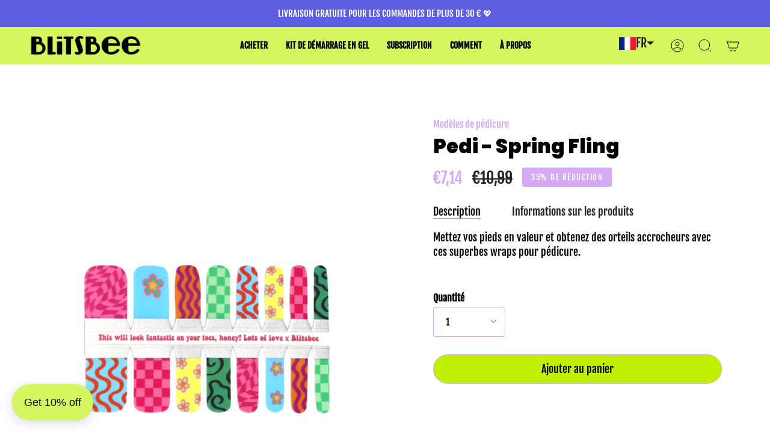

--- FILE ---
content_type: text/html; charset=utf-8
request_url: https://blitsbee.com/fr/products/pedi-spring-fling?section_id=api-product-grid-item
body_size: 588
content:
<div id="shopify-section-api-product-grid-item" class="shopify-section">
<div data-api-content>
<div class="product-item large-up--one-quarter medium--one-quarter small--one-whole  product-item--centered product-item--outer-text product-item--has-quickbuy product-item--api-product-grid-item-" data-product-grid-item data-slide="||itemIndex||" data-slide-index="||itemIndex||">
  
  <div class="product-item__image" data-product-image>
    <a class="product-link" href="/fr/products/pedi-spring-fling" aria-label="Pedi - Spring Fling" data-product-link="/fr/products/pedi-spring-fling"><div class="product-item__bg lazyload"
          data-product-image-default
          data-aos="img-in"
          data-aos-delay="||itemAosDelay||"
          data-aos-duration="800"
          data-aos-anchor="||itemAnimationAnchor||"
          data-aos-easing="ease-out-quart"
          data-bgset="//blitsbee.com/cdn/shop/files/SpringFlingPedi.jpg?v=1750335649&width=180 180w 225h,//blitsbee.com/cdn/shop/files/SpringFlingPedi.jpg?v=1750335649&width=360 360w 450h,//blitsbee.com/cdn/shop/files/SpringFlingPedi.jpg?v=1750335649&width=540 540w 675h,//blitsbee.com/cdn/shop/files/SpringFlingPedi.jpg?v=1750335649&width=720 720w 900h,//blitsbee.com/cdn/shop/files/SpringFlingPedi.jpg?v=1750335649&width=900 900w 1125h,//blitsbee.com/cdn/shop/files/SpringFlingPedi.jpg?v=1750335649 1080w 1350h">&nbsp;</div><noscript>
        <div class="product-item__bg no-js-image" style="background-image:url('//blitsbee.com/cdn/shop/files/SpringFlingPedi_540x.jpg?v=1750335649'); background-size: contain; background-position: center center; background-repeat: no-repeat;"></div>
      </noscript></a>

    <span class="sale-box"
      data-aos="fade"
      data-aos-delay="||itemAosDelay||"
      data-aos-duration="800"
      data-aos-anchor="||itemAnimationAnchor||">En solde</span><quick-add-product>
      <div class="quick-add__holder" data-quick-add-holder="7341066453183">
        <button 
          class="quick-add__button-mobile" 
          type="button" 
          tabindex="-1" 
          data-quick-add-btn-mobile>
          <span class="visually-hidden">Ajout rapide</span>
          <span class="btn__plus"></span>
          <span class="btn__added">&nbsp;</span>
          <span class="btn__loader">
            <svg height="18" width="18" class="svg-loader">
              <circle r="7" cx="9" cy="9" />
              <circle stroke-dasharray="87.96459430051421 87.96459430051421" r="7" cx="9" cy="9" />
            </svg>
          </span>
        </button>

        <button
          class="quick-add__button caps"
          type="button"
          data-focus-element
          data-quick-add-btn
          
          data-quick-add-variant="41922338193599"
          >
          <span class="btn__text">Ajout rapide</span>
          <span class="btn__added">&nbsp;</span>
          <span class="btn__loader">
            <svg height="18" width="18" class="svg-loader">
              <circle r="7" cx="9" cy="9" />
              <circle stroke-dasharray="87.96459430051421 87.96459430051421" r="7" cx="9" cy="9" />
            </svg>
          </span>
          <span class="btn__error" data-message-error>&nbsp;</span>
        </button></div>
    </quick-add-product>
  </div>

  <div class="product-information"
    data-aos="fade"
    data-aos-delay="||itemAosDelay||"
    data-aos-duration="800"
    data-aos-anchor="||itemAnimationAnchor||"
    data-product-information>
    <a class="product-link product-item__info" href="/fr/products/pedi-spring-fling" aria-label="Pedi - Spring Fling" data-product-link="/fr/products/pedi-spring-fling"><p class="product-item__title">Pedi - Spring Fling</p>

      <div data-spark="b2c-only" class="product-item__price__holder"><div class="product-item__price" data-product-price><span class="price sale">
  
    <span class="new-price">
      
€7,14
</span>
    
      <span class="old-price">€10,99</span>
    
  
</span>

        </div>
      </div></a>
    <spark-product-card parent-id="7341066453183"></spark-product-card>
  </div>
</div></div></div>

--- FILE ---
content_type: text/css
request_url: https://cdn.shopify.com/extensions/e8d49ef2-e751-43e5-bf87-9b116f1b9c51/hideout-hide-paypal-button-8/assets/hide-paypal.css
body_size: -114
content:
[data-alternative-payments],
#dynamic-checkout-cart,
.shopify-payment-button__button--branded,
.shopify-payment-button__more-options,
.additional_checkout_buttons {
	display: none!important;
}

html body #paypal-express-checkout-btn {
	display: none !important;
}

html body #paypal-express-button {
	display: none !important;
}

.additional-checkout-buttons {
	display: none !important;
}

.paypal-button,
.paypal-button-context-iframe,
.alternative-payment-separator {
	display: none !important;
}

#paypal-express-button,
.dynamic-checkout,
.dynamic-checkout__title,
.dynamic-checkout__content {
	display: none !important;
}

.content .main__header iframe {
	display: none !important;
}

#paypal-express-checkout-btn {
	display: none !important;
}

#paypal-offers--iframe,shopify-accelerated-checkout {
	display: none !important;
}

.af_buynow_button.shopify-payment-button__button{
    background: black;
    color: white;
    margin-bottom: 10px;
    margin-top: 10px;
    border-radius: var(--buttons-radius-outset, 5px);
}


--- FILE ---
content_type: text/css
request_url: https://blitsbee.com/cdn/shop/t/20/assets/juo-index.css?v=134857642978897015401739349944
body_size: -510
content:
.juo-ideal-checkout-link-wrapper~button{margin-top:0}.juo-ideal-checkout-link-wrapper{width:100%}.juo-ideal-checkout-link-wrapper #juo-go-to-checkout-with-ideal{gap:4px!important;margin-bottom:0!important;color:#000}.juo-ideal-checkout-link-wrapper #juo-go-to-checkout-with-ideal img{width:26px;height:26px;margin-right:4px}.juo-ideal-checkout-link-wrapper #juo-go-to-checkout-with-ideal[disabled]{opacity:.7;pointer-events:none}.template-cart .juo-ideal-checkout-link-wrapper,.cart-drawer__foot.cart__foot .juo-ideal-checkout-link-wrapper{margin-bottom:15px}button.btn.btn--full.btn--large.cart__checkout{gap:4px!important}.btn-checkout{display:inline-flex;align-items:center;justify-content:center}.btn-checkout[name=checkout]{margin-top:15px!important}.btn-checkout img,.btn-checkout svg{margin:0 2px}.btn-checkout img:first-of-type{margin-left:10px}.cart__ctas.has-subscription{flex-direction:column}.cart__ctas.has-subscription #checkout{gap:4px!important}.cart__ctas.has-subscription #checkout img,.cart__ctas.has-subscription #checkout svg{width:38px;height:38px;margin-left:4px}.cart__ctas.has-subscription #checkout svg{width:58px;height:auto;left:0;display:block;position:relative!important;background:#fff;padding:5px;border-radius:2px}.cart__ctas.has-subscription #checkout svg path{visibility:visible!important}


--- FILE ---
content_type: text/javascript
request_url: https://blitsbee.com/cdn/shop/t/20/assets/juo-checkout-link.js?v=33934018935773694401738941030
body_size: 774
content:
class _{constructor(t){this.status=422,this.message="Cart Error",this.description=t}}class w{constructor(){this.status=404,this.message="Cart Error",this.description="Cannot find variant"}}class m{init(){this.emitCartChanges().then(()=>{this.observeCartChanges()})}checkResponse(t){if(t.status===404)throw new w;if(t.status===422)throw new _(t.description);if(t.token)return t;throw new Error("No token provided in the Shopify Cart response")}async fetchCart(){const n=await(await fetch("/cart.js",{headers:{cache:"no-store"}})).json();return this.checkResponse(n)}storeCart(t){localStorage.setItem("juo-cart",JSON.stringify(t))}storedCart(){const t=localStorage.getItem("juo-cart");return t!=null?JSON.parse(t):{items:[]}}findCartChanges(t,n){const a=(l,c)=>l.filter(u=>!c.some(d=>u.key==d.key)),o={added:a(n.items,t.items),removed:a(t.items,n.items)};return t.items.forEach(l=>{const c=n.items.find(g=>g.key==l.key&&g.quantity!=l.quantity);if(!c)return;const u=c.quantity-l.quantity,d={...c};d.quantity=Math.abs(u),u>0?o.added.push(d):o.removed.push(d)}),o}async emitCartChanges(){const t=await this.fetchCart(),n=this.storedCart(),a=this.findCartChanges(n,t);if(a.added.length>0||a.removed.length>0){const o=new CustomEvent("cart_changed",{detail:a});this.storeCart(t),window.dispatchEvent(o)}}observeCartChanges(){this.cartObserver=new PerformanceObserver(t=>{t.getEntries().forEach(n=>{const a=["xmlhttprequest","fetch"].includes(n.initiatorType),o=/\/cart\//.test(n.name);a&&o&&this.emitCartChanges()})}),this.cartObserver.observe({entryTypes:["resource"]})}stop(){this.cartObserver.disconnect()}}(function(){const f="#juo-go-to-checkout-with-ideal",t="form[action*='/cart']",n=new m,a=new Map;async function o(){var i;const s=document.querySelector(f);if(!s)return;s.setAttribute("disabled","disabled"),a.clear();const y=await fetch("/?section_id=juo-selling-plans");if(y.status!==200){console.error("Failed to load selling plans");return}try{const e=document.createElement("div");e.innerHTML=await y.text();const h=JSON.parse(((i=e.querySelector("template"))==null?void 0:i.innerHTML)??"{}");Object.entries(h).map(([r,p])=>{p!=null&&a.set(r,p)})}catch{console.error("Failed to load selling plans")}n.storedCart().items.filter(e=>e.selling_plan_allocation).length==a.size&&s.removeAttribute("disabled")}function l(){const s=document.querySelector(t);if(!s){console.warn("No cart form found");return}const i=n.storedCart().items.some(e=>e.selling_plan_allocation);s.classList[i?"add":"remove"]("has-selling-plan"),i&&o()}async function c(){n.init(),document.addEventListener("click",u),window.addEventListener("cart_changed",l),o()}async function u(s){if(s==null||((s==null?void 0:s.target).matches(f)?s.target:null)==null)return;s.target.disabled=!0;const i=n.storedCart();if(!i.items.some(r=>r.selling_plan_allocation!=null?a.has(String(r.key)):!1)){window.location.href="/checkout";return}const h=i.items.map(r=>{const p=r.selling_plan_allocation!=null?a.get(String(r.key)):null;return{id:r.variant_id,quantity:r.quantity,properties:{...r.properties,...r.selling_plan_allocation!=null&&p!=null?{_selling_plan_id:String(r.selling_plan_allocation.selling_plan.id)}:{}},...r.selling_plan_allocation!=null?{selling_plan:p??String(r.selling_plan_allocation.selling_plan.id)}:{}}});fetch(window.Shopify.routes.root+"cart/clear").then(async()=>{await fetch(window.Shopify.routes.root+"cart/add.js",{method:"POST",headers:{"Content-Type":"application/json"},body:JSON.stringify({attributes:i.attributes,items:h})}),n.stop(),window.location.href="/checkout?skip_shop_pay=true"})}async function d(){const s=await n.fetchCart();if(!s.items.some(e=>e.properties._selling_plan_id!=null&&e.properties._selling_plan_id!==""))return;const i=s.items.map(e=>{const h=e.properties._selling_plan_id!=null&&e.properties._selling_plan_id!=="";return{id:e.variant_id,quantity:e.quantity,properties:{...e.properties,...h?{_selling_plan_id:""}:{}},...h?{selling_plan:e.properties._selling_plan_id}:{}}});await fetch(window.Shopify.routes.root+"cart/clear"),await fetch(window.Shopify.routes.root+"cart/add.js",{method:"POST",headers:{"Content-Type":"application/json"},body:JSON.stringify({attributes:s.attributes,items:i})})}function g(){window.Shopify!=null&&(c(),l(),d())}document.readyState==="loading"?document.addEventListener("DOMContentLoaded",g):g()})();


--- FILE ---
content_type: text/javascript
request_url: https://blitsbee.com/cdn/shop/t/20/assets/loop_bundle.js?v=27740553091198918631738772366
body_size: 2330
content:
const BUNDLE_LINK_PREFIX="/a/loop_subscriptions/bundle",LOOP_BUNDLE_URL="https://api-service.loopwork.co/bundleTransaction/getBundleCartDetails",LOOP_API_SERVICE_URL="https://api-service.loopwork.co";let BUNDLE_CONTAINER_CLASS="BUNDLE_CONTAINER_CLASS",CART_SUBTOTAL_CLASS="CART_SUBTOTAL_CLASS";const getItemsHtml=item=>`<p><span style="display:block;" class="data-cart-item-selling-plan-name">${item.title||""} x ${item.quantity||""}</span></p>`,getBundleCartItemsDiv=(bundleItem,index,bundleLink)=>`
        <div style="display:flex; gap:20px; justify-content: space-between;" id="CartBundleItem-${index}">
          <div style="display:flex; gap:20px;">
            <div style="text-align:center;">
              <img
                src="${bundleItem.image||""}" 
                alt="${bundleItem.label}" loading="lazy" width="75" height="75">
            </div>
            <div>
              <a href="${bundleLink}" 
                 style="font-weight:600">
                ${bundleItem.label||""}
              </a>
              <div>
                ${bundleItem.items.map(item=>getItemsHtml(item)).join("")}
                  <br/>
                  <p><span>${bundleItem.sellingPlan||""}</span></p>
              </div>
            </div>
          </div>
          <div>
            ${bundleItem.quantity}
          </div>
          <div>
            <div style="display: flex; gap: 10px;">
              <span style="text-decoration:line-through;"> ${bundleItem.priceWithoutDiscount} </span>
              <span style="font-weight: 600;">${bundleItem.amount}</span>
            </div>
            <div onclick="removeBundle('${bundleItem.bundleId}')" style="cursor:pointer; vertical-align: text-top; width: fit-content;height: 15px;display: inline-flex;flex-direction: row-reverse;">
              <svg xmlns="http://www.w3.org/2000/svg" viewBox="0 0 16 16" style="width: 1em; height: 1em;" aria-hidden="true" focusable="false" role="presentation" class="icon icon-remove">
                    <path d="M14 3h-3.53a3.07 3.07 0 00-.6-1.65C9.44.82 8.8.5 8 .5s-1.44.32-1.87.85A3.06 3.06 0 005.53 3H2a.5.5 0 000 1h1.25v10c0 .28.22.5.5.5h8.5a.5.5 0 00.5-.5V4H14a.5.5 0 000-1zM6.91 1.98c.23-.29.58-.48 1.09-.48s.85.19 1.09.48c.2.24.3.6.36 1.02h-2.9c.05-.42.17-.78.36-1.02zm4.84 11.52h-7.5V4h7.5v9.5z" fill="currentColor"></path>
                    <path d="M6.55 5.25a.5.5 0 00-.5.5v6a.5.5 0 001 0v-6a.5.5 0 00-.5-.5zM9.45 5.25a.5.5 0 00-.5.5v6a.5.5 0 001 0v-6a.5.5 0 00-.5-.5z" fill="currentColor"></path>
              </svg>
            </div>
          </div>
        </div>
    `,getBundleCartItemsTemplate=(bundleItem,index,bundleLink)=>`
        <tr class="cart-item" id="CartBundleItem-${index}">
          <td class="cart-item__media" style="text-align:center;">
            <img class="cart-item__image" 
              src="${bundleItem.image||""}" 
              alt="${bundleItem.label}" loading="lazy" width="75" height="75">
          </td>
          <td class="cart-item__details">
            <a href="${bundleLink}" 
              class="cart-item__name break">
              ${bundleItem.label||""}
            </a>
            <dl>
              <div class="product-option">
                ${bundleItem.items.map(item=>getItemsHtml(item)).join("")}
                  <br/>
                  <p><span class="data-cart-item-selling-plan-name">${bundleItem.sellingPlan||""}</span></p>
              </div>
            </dl>
          </td>
          <td class="cart-item__quantity small-hide">
            ${bundleItem.quantity}
          </td>
          <td class="right medium-hide large-up-hide">
            <div class="cart-item__price-wrapper" style="display: flex; gap: 10px;">
              <span class="price price--end" style="text-decoration:line-through;"> ${bundleItem.priceWithoutDiscount} </span>
              <span class="price price--end" style="font-weight: 600;">${bundleItem.amount}</span>
            </div>
            <div onclick="removeBundle('${bundleItem.bundleId}')" style="cursor:pointer; vertical-align: text-top; width: fit-content;height: 15px;display: inline-flex;flex-direction: row-reverse;">
              <svg xmlns="http://www.w3.org/2000/svg" viewBox="0 0 16 16" style="width: 1em; height: 1em;" aria-hidden="true" focusable="false" role="presentation" class="icon icon-remove">
                    <path d="M14 3h-3.53a3.07 3.07 0 00-.6-1.65C9.44.82 8.8.5 8 .5s-1.44.32-1.87.85A3.06 3.06 0 005.53 3H2a.5.5 0 000 1h1.25v10c0 .28.22.5.5.5h8.5a.5.5 0 00.5-.5V4H14a.5.5 0 000-1zM6.91 1.98c.23-.29.58-.48 1.09-.48s.85.19 1.09.48c.2.24.3.6.36 1.02h-2.9c.05-.42.17-.78.36-1.02zm4.84 11.52h-7.5V4h7.5v9.5z" fill="currentColor"></path>
                    <path d="M6.55 5.25a.5.5 0 00-.5.5v6a.5.5 0 001 0v-6a.5.5 0 00-.5-.5zM9.45 5.25a.5.5 0 00-.5.5v6a.5.5 0 001 0v-6a.5.5 0 00-.5-.5z" fill="currentColor"></path>
              </svg>
            </div>
          </td>
        </tr>
    `,getBundleCartDrawerTemplate=(bundleItem,index,bundleLink)=>`
        <tr class="cart-item" id="CartBundleItem-${index}">
          <td class="cart-item__media" style="text-align:center;">
            <img class="cart-item__image" 
              src="${bundleItem.image||""}" 
              alt="${bundleItem.label}" loading="lazy" width="75" height="75">
          </td>
          <td class="cart-item__details">
            <a href="${bundleLink}" 
              class="cart-item__name break">
              ${bundleItem.label||""}
            </a>
            <dl>
              <div class="product-option">
                ${bundleItem.items.map(item=>getItemsHtml(item)).join("")}
                  <br/>
                  <p><span class="data-cart-item-selling-plan-name">${bundleItem.sellingPlan||""}</span></p>
              </div>
            </dl>
          </td>
          <td class="cart-item__quantity small-hide">
            ${bundleItem.quantity}
          </td>
          <td class="right medium-hide large-up-hide">
            <div class="cart-item__price-wrapper medium-up" style="display: flex; gap: 10px;">
              <span class="price price--end" style="text-decoration:line-through;"> ${bundleItem.priceWithoutDiscount} </span>
              <span class="price price--end" style="font-weight: 600;">${bundleItem.amount}</span>
            </div>
            <div onclick="removeBundle('${bundleItem.bundleId}')" style="cursor:pointer; width: fit-content;height: 15px;display: inline-flex;flex-direction: row-reverse;">
              <svg xmlns="http://www.w3.org/2000/svg" viewBox="0 0 16 16" style="width: 1em; height: 1em;" aria-hidden="true" focusable="false" role="presentation" class="icon icon-remove">
                    <path d="M14 3h-3.53a3.07 3.07 0 00-.6-1.65C9.44.82 8.8.5 8 .5s-1.44.32-1.87.85A3.06 3.06 0 005.53 3H2a.5.5 0 000 1h1.25v10c0 .28.22.5.5.5h8.5a.5.5 0 00.5-.5V4H14a.5.5 0 000-1zM6.91 1.98c.23-.29.58-.48 1.09-.48s.85.19 1.09.48c.2.24.3.6.36 1.02h-2.9c.05-.42.17-.78.36-1.02zm4.84 11.52h-7.5V4h7.5v9.5z" fill="currentColor"></path>
                    <path d="M6.55 5.25a.5.5 0 00-.5.5v6a.5.5 0 001 0v-6a.5.5 0 00-.5-.5zM9.45 5.25a.5.5 0 00-.5.5v6a.5.5 0 001 0v-6a.5.5 0 00-.5-.5z" fill="currentColor"></path>
              </svg>
            </div>
          </td>
        </tr>
    `,getItemKeysByBundleId=bundleId=>{const cartItems=window.Loop.bundleCartAllItems,data={updates:{}};for(const item of cartItems){const _bundleId=item?.properties?.bundleId;!_bundleId||_bundleId!==bundleId||(data.updates[item.key]=0)}return data},removeBundle=async bundleId=>{const data=getItemKeysByBundleId(bundleId),endpoint=`${window.Shopify.routes.root}cart/update.js`;await fetch(endpoint,{method:"POST",headers:{"Content-Type":"application/json"},body:JSON.stringify(data)}),window.location.href=window.location.href},_getSelectedBundleVariants=bundleId=>{const _allBundleCartItems=window.Loop.bundleCartAllItems;let _selectedVariants="",_selectedQuantities="";for(const _item of _allBundleCartItems){const _bundleId=_item?.properties?.bundleId;!_bundleId||_bundleId!==bundleId||(_selectedVariants+=`${_item.id},`,_selectedQuantities+=`${_item.quantity},`)}return{selectedVariants:_selectedVariants.substring(0,_selectedVariants?.length-1),selectedQuantities:_selectedQuantities.substring(0,_selectedQuantities?.length-1)}},_getLoopToken=async(shopifyDomain,bundleId)=>{const _endpoint=`${LOOP_API_SERVICE_URL}/bundleTransaction/getToken?shopifyDomain=${shopifyDomain}&bundleTransactionId=${bundleId}`;return(await(await fetch(_endpoint)).json())?.token??"LOOP_TOKEN"},editBundle=async bundleId=>{console.log(`Editing bundle: ${bundleId}`);const{selectedVariants,selectedQuantities}=_getSelectedBundleVariants(bundleId),_shopifyDomain=window?.Shopify?.shop,_loopToken=await _getLoopToken(_shopifyDomain,bundleId),_editBundleRef=`${BUNDLE_LINK_PREFIX}/change/${bundleId}?loop_token=${_loopToken}&selectedVariants=${selectedVariants}&selectedQuantities=${selectedQuantities}`;window.location.href=_editBundleRef},fetchBundleTransactionCartDetails=async loopBundleGuid=>{const _endpoint=`${LOOP_BUNDLE_URL}/${loopBundleGuid}`;return await(await fetch(_endpoint)).json()},addExtraDetailsToBundleItems=async bundleItems=>{let totalDiscount=0,currencySymbol="",currency="";for(let i=0;i<bundleItems.length;++i){const extraDetails=await fetchBundleTransactionCartDetails(bundleItems[i].bundleId);let price=bundleItems[i].price;bundleItems[i].label=extraDetails?.label,bundleItems[i].image=extraDetails?.image,bundleItems[i].sellingPlan=extraDetails?.name,bundleItems[i].priceWithoutDiscount=`${extraDetails.currencySymbol}${price.toFixed(2)}`;const totalBundleItemsQuantity=bundleItems[i].items.reduce((acc,item)=>acc+item.quantity,0);extraDetails.discountType&&extraDetails.discountValue&&(extraDetails.discountType==="PERCENTAGE"?extraDetails.appliesOnEachItem?(totalDiscount+=price*(parseFloat(extraDetails.discountValue)/100)*totalBundleItemsQuantity,price=price-price*(parseFloat(extraDetails.discountValue)/100)*totalBundleItemsQuantity):(totalDiscount+=price*(parseFloat(extraDetails.discountValue)/100),price=price-price*(parseFloat(extraDetails.discountValue)/100)):extraDetails.appliesOnEachItem?(totalDiscount+=parseFloat(extraDetails.discountValue)*totalBundleItemsQuantity,price=price-parseFloat(extraDetails.discountValue)*totalBundleItemsQuantity):(totalDiscount+=parseFloat(extraDetails.discountValue),price=price-parseFloat(extraDetails.discountValue))),bundleItems[i].price=`${extraDetails.currencySymbol}${parseFloat(price.toFixed(2))}`,bundleItems[i].amount=`${extraDetails.currencySymbol}${parseFloat(price.toFixed(2))}`,bundleItems[i].loopBundleId=extraDetails.loopBundleId,currencySymbol=extraDetails.currencySymbol,currency=extraDetails.currency}removeDiscountFromSubtotalInCart(totalDiscount,currencySymbol,currency)},removeDiscountFromSubtotalInCart=(totalDiscount,currencySymbol,currency)=>{let targetNode=null;if(targetNode=document.querySelector(`.${CART_SUBTOTAL_CLASS}`),targetNode&&targetNode.firstChild&&targetNode.firstChild instanceof HTMLElement)if(targetNode.firstChild.firstChild&&!(targetNode.firstChild.firstChild instanceof HTMLElement))targetNode=targetNode.firstChild;else return;if(targetNode){let innerHtml=targetNode.innerHTML,priceWithoutCurrency=targetNode.innerHTML,addCurrencyOnText=!1,addCurrencySymbol=!1;innerHtml.includes(currency)&&(addCurrencyOnText=!0,priceWithoutCurrency=innerHtml.replace(currency,"")),priceWithoutCurrency.includes(currencySymbol)&&(addCurrencySymbol=!0,priceWithoutCurrency=priceWithoutCurrency.replace(currencySymbol,"")),priceWithoutCurrency.trim();let amount=Number(priceWithoutCurrency)-totalDiscount,newText=`${addCurrencySymbol?currencySymbol:""}${amount.toFixed(2)} ${addCurrencyOnText?currency:""}`;targetNode.innerHTML=newText}},getBundleItems=items=>{const bundleItemsMap={};for(const item of items){const bundleId=item?.properties?.bundleId;bundleId&&(Object.hasOwn(bundleItemsMap,bundleId)?(bundleItemsMap[bundleId].price+=Number(item.price)*Number(item.quantity)/100,bundleItemsMap[bundleId].amount+=Number(item.price)*Number(item.quantity)/100,bundleItemsMap[bundleId].items.push(item)):bundleItemsMap[bundleId]={bundleId,quantity:1,price:Number(item.price)*Number(item.quantity)/100,amount:Number(item.price)*Number(item.quantity)/100,items:[item]})}return Object.values(bundleItemsMap)},renderBundleItems=(bundleItems,clientId)=>{let _parent=document.querySelector(`.${clientId}`);parent||(_parent=document.querySelector(`.${BUNDLE_CONTAINER_CLASS}`));for(let i=0;i<bundleItems.length;++i){const _bundleLink=`${BUNDLE_LINK_PREFIX}/${bundleItems[i].loopBundleId}`;let _template,hasTable=document.getElementsByTagName("table");clientId.includes("drawer")&&hasTable.length?_template=getBundleCartDrawerTemplate(bundleItems[i],i+1,_bundleLink):hasTable.length?_template=getBundleCartItemsTemplate(bundleItems[i],i+1,_bundleLink):_template=getBundleCartItemsDiv(bundleItems[i],i+1,_bundleLink),_parent.innerHTML=`${_template} ${_parent.innerHTML}`}};function setupMutationIfElementDelete(){let firstChange=!0,timeoutId;const handleChanges=()=>{document.querySelector(".totals__subtotal-value")&&(firstChange?firstChange=!1:window.location.reload())},targetNode=document.querySelector(".cart__blocks");if(!targetNode)return;const observer=new MutationObserver(()=>{clearTimeout(timeoutId),timeoutId=setTimeout(handleChanges,1e3)}),config={childList:!0,subtree:!0};observer.observe(targetNode,config)}function setupMutation(){var firstChange=!0;let targetNode=null,observerNode=null;if(targetNode=document.querySelectorAll("[data-cart-subtotal]"),targetNode&&targetNode.length>1||!targetNode.length?observerNode=document.querySelector(`.${CART_SUBTOTAL_CLASS}`):observerNode=targetNode[0],!observerNode)return;const config={attributes:!0,childList:!0,subtree:!0},callback=(mutationList,observer2)=>{if(firstChange){firstChange=!1;return}else firstChange=!0,setTimeout(window.location.reload(),1e3)};new MutationObserver(callback).observe(observerNode,config)}const bootstrap=async clientId=>{console.log(`Loop Bundle Initialized for ${clientId}`);try{let data=await(await fetch(`https://snippets.loopwork.co/bundle/${Shopify.shop}/${Shopify.theme.id}.json`)).json()||{};Object.keys(data).length&&(BUNDLE_CONTAINER_CLASS=data.cartContainerClass,CART_SUBTOTAL_CLASS=data.cartSubtotalClass)}catch{console.log("Error fetching loop bundle classes")}document.querySelectorAll("[data-cart-subtotal]").length?setupMutation():setupMutationIfElementDelete();const _cartItems=window.Loop.bundleCartAllItems,_bundleItems=getBundleItems(_cartItems);await addExtraDetailsToBundleItems(_bundleItems),renderBundleItems(_bundleItems,clientId)};
//# sourceMappingURL=/cdn/shop/t/20/assets/loop_bundle.js.map?v=27740553091198918631738772366


--- FILE ---
content_type: text/javascript
request_url: https://cdn.shopify.com/extensions/e8d49ef2-e751-43e5-bf87-9b116f1b9c51/hideout-hide-paypal-button-8/assets/hide-paypal.js
body_size: 599
content:
var shop = Shopify.shop;
var af_hpp_verify = document.createElement("meta");
af_hpp_verify.id = 'af_hpp_verify';
document.head.appendChild(af_hpp_verify);

var debug = false;
var get_hpp_params = new URLSearchParams(window.location.search);
if (get_hpp_params.has("hpp_debug")) {
    sessionStorage.hpp_debug = "1";
    debug = true;
}

function debugConsolelog(log_text) {
    if(typeof debug != 'undefined' && debug == true){
        console.log(log_text);
    }
}
try {
    window.shopifypaypalisrememberedcallback({"paypal":false,"venmo":false});
      var ls_shopifyPaypalAcceleration = localStorage.getItem('shopifyPaypalAcceleration');
      if(ls_shopifyPaypalAcceleration != null){
          var ls_shopifyPaypalAcceleration_parsed = JSON.parse(ls_shopifyPaypalAcceleration);
          ls_shopifyPaypalAcceleration_parsed.value.paypal = false;
          ls_shopifyPaypalAcceleration_parsed.value.venmo = false;
          ls_shopifyPaypalAcceleration = JSON.stringify(ls_shopifyPaypalAcceleration_parsed);
          localStorage.setItem('shopifyPaypalAcceleration', ls_shopifyPaypalAcceleration);
      }
  }
  catch(err) {
      debugConsolelog(err.message);
  }
  
  function af_buynow_submit(button){

    const af_product_form = button.closest('form[action="/cart/add"]');
      $.ajax({
         type: "POST",
         url: '/cart/add',
         data: $(af_product_form).serialize(), // serializes the form's elements.
         success: function(data)
         {
            window.location.href = "/checkout";
         }
      });
  }
  
  function injectProductBuyNowButton(whatToInject){
      // parent is always #af_product_buynow_button_parent where we inject.
      let custom_container = document.getElementById("af_product_buynow_button_parent");
      if(custom_container != null){
        document.getElementById("af_product_buynow_button_parent").innerHTML = whatToInject;
        hideExistingBuyNowButton();
      }
      else {
        const targetElement = document.getElementsByClassName('shopify-payment-button')[0];
        if(targetElement == undefined) return;
        const newElement = document.createElement('div');
        newElement.innerHTML = whatToInject;
        targetElement.parentNode.insertBefore(newElement, targetElement);
        hideExistingBuyNowButton()
      }

      
         
  }

  function hideExistingBuyNowButton(){
    var css = '.shopify-payment-button__button--unbranded{display:none!important;}',
    head = document.head || document.getElementsByTagName('head')[0],
    style = document.createElement('style');
    style.type = 'text/css';
    style.af_attr = 'hide_unbranded_payment';
    if (style.styleSheet){
        style.styleSheet.cssText = css;
    } else {
        style.appendChild(document.createTextNode(css));
    }
    head.appendChild(style);
  }
  
  function afDocReady(fn) {
      // see if DOM is already available
      if (document.readyState === "complete" || document.readyState === "interactive") {
          // call on next available tick
          setTimeout(fn, 1);
      } else {
          document.addEventListener("DOMContentLoaded", fn);
      }
  } 
      
  
  afDocReady(function(){     
      let af_buy_now_translate = window.af_buy_now_translate != undefined ? window.af_buy_now_translate : 'Buy Now';
    var whatToInject = '<button type="button" class="af_buynow_button shopify-payment-button__button" data-testid="Checkout-button" onclick="af_buynow_submit(this);" data-form=".product-form.product-form-product-template">'+af_buy_now_translate+'</button>';
    injectProductBuyNowButton(whatToInject);

  });


  


--- FILE ---
content_type: text/json
request_url: https://conf.config-security.com/model
body_size: 85
content:
{"title":"recommendation AI model (keras)","structure":"release_id=0x36:4b:2e:5f:31:3f:69:58:7d:39:31:4a:50:2c:2b:71:3d:27:2d:53:35:2c:7d:77:5c:31:21:3a:38;keras;fxc3kzb3x9fm6a3mmm5nbeuz9gcm08x2btbeaxdk4b4oae5ckvstctz5qbaffvjxues6v7ns","weights":"../weights/364b2e5f.h5","biases":"../biases/364b2e5f.h5"}

--- FILE ---
content_type: image/svg+xml
request_url: https://gifts.good-apps.co/assets/images/gift_icons_small/icon17.svg
body_size: 1104
content:
<svg width="115" height="104" viewBox="0 0 115 104" fill="none" xmlns="http://www.w3.org/2000/svg">
<path d="M113.112 35.332L105.594 33.4229L103.685 25.9043C103.403 24.7959 102.405 24.0195 101.262 24.0195C100.118 24.0195 99.1201 24.7959 98.8389 25.9043L96.9297 33.4229L89.4102 35.332C88.3018 35.6133 87.5254 36.6113 87.5254 37.7549C87.5254 37.8047 87.5352 37.8525 87.5381 37.9014L77.7695 18.5498L66.7637 24.1055C67.0405 23.7705 67.2774 23.4648 67.4692 23.1963C69.6856 20.0918 70.5606 16.3096 69.9316 12.5469C69.3037 8.78521 67.2481 5.49219 64.1436 3.27539C61.707 1.53609 58.8413 0.617188 55.8565 0.617188C51.2471 0.617188 46.898 2.85451 44.2232 6.60251C41.9512 9.78421 38.876 16.7451 37.0693 22.794C36.1255 25.9531 35.5566 28.6797 35.3457 31.0059C33.8662 30.2139 32.1157 29.4502 30.0703 28.7139C25.1069 26.9268 18.8892 25.54 15.6079 25.4883L15.4092 25.4873C8.75291 25.4873 3.25201 30.9033 3.14651 37.5606C3.03911 44.3242 8.45461 49.9141 15.2188 50.0225L15.4209 50.0234L0.583008 57.5137L12.6074 81.334L17.8696 78.6777V103.581H91.9434V66.1631C92.3604 66.9951 93.2119 67.5459 94.1719 67.5459C95.3154 67.5459 96.3135 66.7695 96.5947 65.6611L97.666 61.4424L101.885 60.3711C102.993 60.0898 103.77 59.0918 103.77 57.9482C103.77 56.8047 102.993 55.8066 101.885 55.5254L97.666 54.4541L96.5947 50.2354C96.3135 49.127 95.3154 48.3506 94.1719 48.3506C93.0283 48.3506 92.0303 49.127 91.749 50.2354L90.6777 54.4541L86.459 55.5254C85.3506 55.8066 84.5742 56.8047 84.5742 57.9482C84.5742 59.0918 85.3506 60.0898 86.459 60.3711L90.6777 61.4424L90.9844 62.6504H49.6177L89.793 42.3691L88.4307 39.6709C88.7109 39.9043 89.0391 40.084 89.4102 40.1777L96.9297 42.0869L98.8389 49.6055C99.1201 50.7139 100.118 51.4902 101.262 51.4902C102.405 51.4902 103.403 50.7139 103.685 49.6055L105.594 42.0869L113.112 40.1777C114.221 39.8965 114.997 38.8984 114.997 37.7549C114.997 36.6113 114.221 35.6133 113.112 35.332ZM41.8604 24.2246C43.6704 18.1631 46.6084 11.8662 48.2925 9.50681C50.0313 7.07131 52.8589 5.61719 55.8565 5.61719C57.7935 5.61719 59.6548 6.2148 61.2383 7.3457C63.2559 8.7852 64.5918 10.9258 65.0005 13.3701C65.4087 15.8154 64.8403 18.2734 63.3999 20.291C60.7759 23.9668 52.8814 30.8848 46.8638 34.1514L45.4546 34.8623C43.9893 35.543 42.686 35.9463 41.6714 35.9463C41.332 35.9463 41.0693 35.8916 40.9312 35.793C40.3911 35.4082 39.4024 32.4551 41.8604 24.2246ZM8.14551 37.6406C8.20801 33.6963 11.4663 30.4873 15.4092 30.4873L15.5283 30.4883C21.7344 30.5859 36.0112 35.4522 36.2691 38.0811C35.9595 40.4815 22.3247 45.0234 15.4277 45.0234L15.2983 45.0225C11.2905 44.959 8.08201 41.6475 8.14551 37.6406ZM86.9434 67.6504V98.5811H22.8696V76.1533L39.7134 67.6504H86.9434ZM14.8174 74.6172L7.29982 59.7246L75.5586 25.2666L83.0762 40.1582L14.8174 74.6172ZM101.262 38.9922C101.012 38.4443 100.572 38.0049 100.024 37.7549C100.572 37.5049 101.012 37.0654 101.262 36.5176C101.511 37.0654 101.95 37.5049 102.498 37.7549C101.95 38.0049 101.511 38.4443 101.262 38.9922Z" fill="#231F20"/>
<path d="M91.1025 22.3447C95.7158 22.3447 99.4688 18.5918 99.4688 13.9785C99.4688 9.36519 95.7158 5.6123 91.1025 5.6123C86.4902 5.6123 82.7373 9.36519 82.7373 13.9785C82.7373 18.5918 86.4902 22.3447 91.1025 22.3447ZM91.1025 10.6123C92.959 10.6123 94.4688 12.1221 94.4688 13.9785C94.4688 15.835 92.959 17.3447 91.1025 17.3447C89.2471 17.3447 87.7373 15.835 87.7373 13.9785C87.7373 12.1221 89.2471 10.6123 91.1025 10.6123Z" fill="#231F20"/>
</svg>


--- FILE ---
content_type: text/javascript; charset=utf-8
request_url: https://blitsbee.com/fr/products/pedi-spring-fling.js
body_size: 1126
content:
{"id":7341066453183,"title":"Pedi - Spring Fling","handle":"pedi-spring-fling","description":"Mettez vos pieds en valeur et obtenez des orteils accrocheurs avec ces superbes wraps pour pédicure.","published_at":"2022-09-08T08:09:58+02:00","created_at":"2022-09-08T08:09:57+02:00","vendor":"Blitsbee","type":"Original","tags":[],"price":714,"price_min":714,"price_max":714,"available":true,"price_varies":false,"compare_at_price":1099,"compare_at_price_min":1099,"compare_at_price_max":1099,"compare_at_price_varies":false,"variants":[{"id":41922338193599,"title":"Default Title","option1":"Default Title","option2":null,"option3":null,"sku":"Pedi - Spring Fling","requires_shipping":true,"taxable":true,"featured_image":null,"available":true,"name":"Pedi - Spring Fling","public_title":null,"options":["Default Title"],"price":714,"weight":17,"compare_at_price":1099,"inventory_management":"shopify","barcode":"8720299744981","requires_selling_plan":false,"selling_plan_allocations":[{"price_adjustments":[{"position":1,"price":714}],"price":714,"compare_at_price":714,"per_delivery_price":714,"selling_plan_id":691649741130,"selling_plan_group_id":"bc6208186030c898ab05f95657c98c927c98277c"},{"price_adjustments":[{"position":1,"price":714}],"price":714,"compare_at_price":714,"per_delivery_price":714,"selling_plan_id":691656294730,"selling_plan_group_id":"bc6208186030c898ab05f95657c98c927c98277c"},{"price_adjustments":[{"position":1,"price":714}],"price":714,"compare_at_price":714,"per_delivery_price":714,"selling_plan_id":689516544330,"selling_plan_group_id":"56bf865273fa085dadf3af371b47ceba591582bc"},{"price_adjustments":[{"position":1,"price":714}],"price":714,"compare_at_price":714,"per_delivery_price":714,"selling_plan_id":689516577098,"selling_plan_group_id":"56bf865273fa085dadf3af371b47ceba591582bc"}]}],"images":["\/\/cdn.shopify.com\/s\/files\/1\/0532\/9489\/1199\/files\/SpringFlingPedi.jpg?v=1750335649"],"featured_image":"\/\/cdn.shopify.com\/s\/files\/1\/0532\/9489\/1199\/files\/SpringFlingPedi.jpg?v=1750335649","options":[{"name":"Title","position":1,"values":["Default Title"]}],"url":"\/fr\/products\/pedi-spring-fling","media":[{"alt":null,"id":53680390537546,"position":1,"preview_image":{"aspect_ratio":0.8,"height":1350,"width":1080,"src":"https:\/\/cdn.shopify.com\/s\/files\/1\/0532\/9489\/1199\/files\/SpringFlingPedi.jpg?v=1750335649"},"aspect_ratio":0.8,"height":1350,"media_type":"image","src":"https:\/\/cdn.shopify.com\/s\/files\/1\/0532\/9489\/1199\/files\/SpringFlingPedi.jpg?v=1750335649","width":1080}],"requires_selling_plan":false,"selling_plan_groups":[{"id":"bc6208186030c898ab05f95657c98c927c98277c","name":"Gel_subscription_test","options":[{"name":"Selling plan options","position":1,"values":["df:4 WEEK;bf:4 WEEK;pricingPolicy:[{\"type\":\"fixed\",\"adjustment\":{\"type\":\"percentage\",\"value\":0}}];minRenewals:2","df:4 WEEK;bf:4 WEEK;pricingPolicy:[{\"type\":\"fixed\",\"adjustment\":{\"type\":\"percentage\",\"value\":0}}];minRenewals:2;fixed:true;parent:691649741130"]}],"selling_plans":[{"id":691649741130,"name":"Delivery every 4 weeks","description":null,"options":[{"name":"Selling plan options","position":1,"value":"df:4 WEEK;bf:4 WEEK;pricingPolicy:[{\"type\":\"fixed\",\"adjustment\":{\"type\":\"percentage\",\"value\":0}}];minRenewals:2"}],"recurring_deliveries":true,"price_adjustments":[{"order_count":null,"position":1,"value_type":"percentage","value":0}]},{"id":691656294730,"name":"Delivery every 4 weeks ","description":null,"options":[{"name":"Selling plan options","position":1,"value":"df:4 WEEK;bf:4 WEEK;pricingPolicy:[{\"type\":\"fixed\",\"adjustment\":{\"type\":\"percentage\",\"value\":0}}];minRenewals:2;fixed:true;parent:691649741130"}],"recurring_deliveries":false,"price_adjustments":[{"order_count":null,"position":1,"value_type":"percentage","value":0}]}],"app_id":"juo-subscriptions"},{"id":"56bf865273fa085dadf3af371b47ceba591582bc","name":"Originals","options":[{"name":"CHOOSE YOUR DELIVERY","position":1,"values":["Deliver every 2 weeks","Deliver every 4 weeks"]}],"selling_plans":[{"id":689516544330,"name":"Deliver every 2 weeks","description":"","options":[{"name":"CHOOSE YOUR DELIVERY","position":1,"value":"Deliver every 2 weeks"}],"recurring_deliveries":true,"price_adjustments":[{"order_count":null,"position":1,"value_type":"fixed_amount","value":0}]},{"id":689516577098,"name":"Deliver every 4 weeks","description":"","options":[{"name":"CHOOSE YOUR DELIVERY","position":1,"value":"Deliver every 4 weeks"}],"recurring_deliveries":true,"price_adjustments":[{"order_count":null,"position":1,"value_type":"fixed_amount","value":0}]}],"app_id":"5284869"}]}